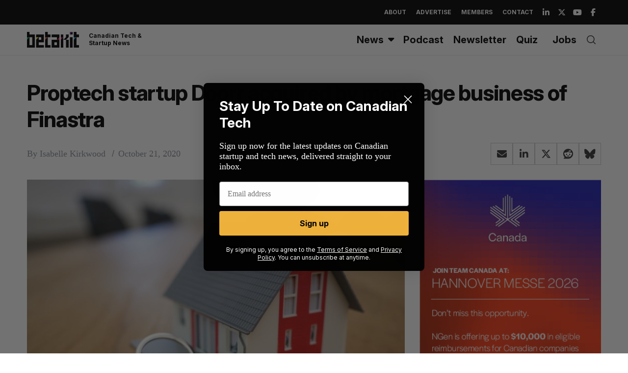

--- FILE ---
content_type: text/html; charset=utf-8
request_url: https://www.google.com/recaptcha/api2/aframe
body_size: 268
content:
<!DOCTYPE HTML><html><head><meta http-equiv="content-type" content="text/html; charset=UTF-8"></head><body><script nonce="-OBfnwD42MkCwXNw5_dbCw">/** Anti-fraud and anti-abuse applications only. See google.com/recaptcha */ try{var clients={'sodar':'https://pagead2.googlesyndication.com/pagead/sodar?'};window.addEventListener("message",function(a){try{if(a.source===window.parent){var b=JSON.parse(a.data);var c=clients[b['id']];if(c){var d=document.createElement('img');d.src=c+b['params']+'&rc='+(localStorage.getItem("rc::a")?sessionStorage.getItem("rc::b"):"");window.document.body.appendChild(d);sessionStorage.setItem("rc::e",parseInt(sessionStorage.getItem("rc::e")||0)+1);localStorage.setItem("rc::h",'1768964923603');}}}catch(b){}});window.parent.postMessage("_grecaptcha_ready", "*");}catch(b){}</script></body></html>